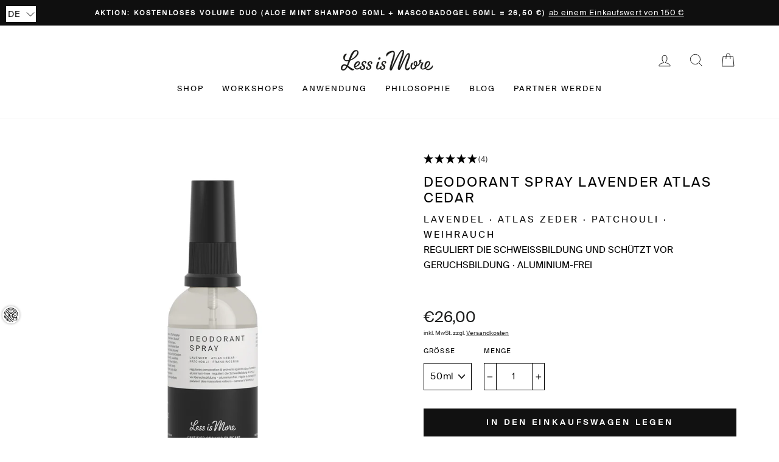

--- FILE ---
content_type: text/html; charset=UTF-8
request_url: https://api.reviews.co.uk/json-ld/product/richsnippet?sku=LIMBODY54%3B48854484648263&store=lessismore.at&url=https://www.lessismore.at/products/body-deoderant-spray&data=true
body_size: 497
content:
{
	"@context" : "http://schema.org",
	"@type" : "Product"

  		 ,"aggregateRating": {
      "@type" : "AggregateRating",
      "bestRating": "5",
		  "ratingValue" : "5.0000",
		  "reviewCount" : "4",
		  "worstRating" : 1
	},
	"review": [
				{
			"@type":"Review",
			"author": {
				"@type": "Person",
				"name": "catherine s"
			},
			"datePublished" : "2025-06-11",
			"description" : "Herrlicher Duft!",
			"reviewRating": {
				"@type": "Rating",
				"bestRating" : "5",
				"ratingValue" : "5",
				"worstRating" : "1"
			},
			"reviewBody": "Herrlicher Duft!"
		}
				,
						{
			"@type":"Review",
			"author": {
				"@type": "Person",
				"name": "Lucie "
			},
			"datePublished" : "2024-06-07",
			"description" : "h\u00e4lt den ganzen Tag, ohne Aluminium",
			"reviewRating": {
				"@type": "Rating",
				"bestRating" : "5",
				"ratingValue" : "5",
				"worstRating" : "1"
			},
			"reviewBody": "h\u00e4lt den ganzen Tag, ohne Aluminium"
		}
					]
    		
		    ,"name" : "Deodorant Spray Lavender Atlas Cedar",
		"image" : "https://cdn.shopify.com/s/files/1/0520/0822/2903/files/Lessismore_DEODORANT_SPRAY_50ml_cab98a1e-cc26-450f-955b-ccd5a4b45a5f.jpg?v=1704281369",
				"sku" : "LIMBODY54"
		    
}


--- FILE ---
content_type: application/javascript
request_url: https://www.lessismore.at/apps/sap/1768709600/api/2/2lzbW9yZS1hdC5teXNob3BpZnkuY29tbGVzc.js
body_size: 3185
content:
window.tdfEventHub.TriggerEventOnce('data_app2',{"offers":{"5":{"29612":{"id":29612,"trigger":{"product_groups":[{"type_id":1}]},"goal":80,"is_category":false,"message":"3 Sachet Bundles zur Auswahl | 3 sachet bundles to choose from | 3 paquets de sachets à choisir","first_message":"1 Gratis Sachet Bundle ab {goal} | 1 free sachet bundle from {goal} | 1 Paquet de sachets gratuit à partir de {goal}","discount":{"type_id":4,"value":"9345758953799,9345754562887,9345750008135"},"product_groups":[]},"35012":{"id":35012,"trigger":{"product_groups":[{"type_id":1}]},"goal":150,"is_category":false,"message":"","first_message":"Kostenlose Volume Duo (Aloe MInt Volume Shampoo 50ml \u0026 Mascobadogel 50ml) ab {goal} | Free Volume Duo (Aloe MInt Volume Shampoo 50ml \u0026 Mascobadogel 50ml) from {goal} | Volume Duo (Aloe MInt Volume Shampoo 50ml \u0026 Mascobadogel 50ml) gratuit à {goal}","discount":{"type_id":4,"value":"10413602406727"},"product_groups":[]}}},"settings":{"10":{},"11":{},"2":{"coa":0},"3":{"coa":0},"4":{"m_slot":5,"d_slot":5,"use_default":2,"countdown_start_m":7,"countdown_start_d":31},"6":{"extra_scopes":"write_price_rules,read_discounts,write_discounts,read_markets,unauthenticated_read_product_listings,write_customers,read_inventory","d_mode":2,"sale_place_id":1,"mini_dwidget_off":true,"ribbon_off":true,"ribbon_place_id":2,"coa":0,"enable_gift_popup":true,"qv_widget_off":true},"7":{"id":20007,"pub_domain":"www.lessismore.at","key":"5502f2432306f9dd89d0b7832f569082","currency":"EUR","currency_format":"€{{amount_with_comma_separator}}","timezone_offset":1},"8":{"add":"In den Warenkorb legen | Add to cart | Ajouter au panier","add_all":"Auswahl zum Warenkorb hinzufügen | Add selected to cart | Ajouter le produit sélectionné au panier","added":"hinzugefügt | added | ajouté","added_successfully":"Erfolgreich hinzugefügt | Added successfully | Ajouté avec succès","apply":"Anwenden | Apply | Appliquez","buy_quantity":"Kaufe {quantity} | Buy {quantity} | Acheter {quantity}","cart":"Warenkorb | Cart | Panier","cart_discount":"Rabatt | cart discount | rabais sur le panier","cart_discount_code":"Rabattcode | discount code | code de rabais","cart_rec":"Empfehlung | Cart recommendation | Recommandation du panier","cart_total":"Warenkorb gesamt | Cart total | Total du panier","checkout":"Checkout | Checkout | Commander","continue_checkout":"Weiter zum Checkout | Continue to checkout | Poursuivre les achats","continue_shopping":"Weiter einkaufen | Continue shopping | Poursuivre les achats","copied":"Kopiert | Copied | Copié","copy":"Kopieren | Copy | Copier","discount":"Rabatt | discount | rabais","discount_cal_at_checkout":"Rabatte werden an der Kasse berechnet | Discounts calculated at checkout | Rabais calculés à la commande","email_no_match_code":"Die Informationen entsprechen nicht den Anforderungen für den Rabattcode | Customer information does not meet the requirements for the discount code | Les informations du client ne correspondent pas aux exigences du code de réduction","explore":"Entdecken | Explore | Explorer","free_gift":"Kostenloses Geschenk | free gift | cadeau gratuit","free_ship":"Kostenloser Versand | free shipping | livraison gratuite","includes":"inkludiert | includes | comprend","input_discount_code":"Gutschein oder Rabattcode | Gift card or discount code | Carte cadeau ou code de réduction","invalid_code":"Es konnte kein gültiger Rabatt für den eingegebenen Code gefunden werden | Unable to find a valid discount matching the code entered | Impossible de trouver une remise valide correspondant au code saisi","item":"Artikel | item | article","items":"Artikel | items | articles","lo_earn":"You can earn points for every purchase","lo_have":"You have {point}","lo_hi":"Hi {customer.name} | Hi {customer.name} | Bonjour {customer.name}","lo_join":"Join us to earn rewards today","lo_point":"Punkt | point | points","lo_points":"Punkte | points | points","lo_redeem":"Einlösen | Redeem | Racheter","lo_reward_view":"Alle Rewards ansehen \u003e\u003e | View all our rewards \u003e\u003e | Voir toutes nos récompenses \u003e\u003e","lo_signin":"Log in","lo_signup":"Anmelden | Sign up | S'inscrire","lo_welcome":"Welcome to our Loyalty Program","m_country":"AT-DE-LI,AS-AI-AG-AU-BS-BB-BZ-BM-BW-IO-VG-CM-CA-KY-CK-DM-FJ-GM-GH-GI-GD-GU-GY-JM-KI-LS-LR-MW-MH-MU-MS-NA-NU-NF-MP-PW-PG-PH-PN-SH-KN-LC-VC-WS-SC-FK-SL-SG-SB-ZA-SS-SZ-TZ-TO-TT-TC-TV-UG-GB-US-VI-ZM-ZW,BJ-BF-BI-CF-CD-FR-GF-PF-GA-GP-GN-HT-CI-ML-MQ-YT-MC-NC-NE-PM-SN-TG-WF","m_custom":"","m_lang":"de,en,fr","m_lang_on":"on","more":"Mehr | More | Plus","no_thank":"Nein danke | No thanks | No merci","off":"Aus | Off | Off","product_details":"Alle Produktdetails ansehen | View full product details | Voir tous les détails du produit","quantity":"Anzahl | Quantity | Quantité","replace":"Ersetzen | Replace | Remplacer","ribbon_price":"ribbon_price","sale":"Sale | Sale | Vente","select_for_bundle":"Zum Bundle hinzufügen | Add to bundle | Ajouter au panier","select_free_gift":"Geschenk auswählen | Select gift | Sélectionner le cadeau","select_other_option":"Bitte wähle andere Optionen | Please select other options | Veuillez sélectionner d'autres options","sold_out":"Ausverkauft | Sold out | Vendu","total_price":"Gesamtpreis | Total price | Prix total","view_cart":"Warenkorb ansehen | View cart | Voir le panier","wholesale_discount":"Rabatt | discount | rabais","wholesale_gift":"Kostenlos | Free | Gratuit","wholesale_quantity":"Anzahl | Quantity | Quantité","you_added":"Du hast hinzugefügt | You added | Vous avez ajouté","you_replaced":"Erfolgreich ersetzt! | Replaced successfully! | Remplacé avec succès !","you_save":"Speichern | Save | économiser","your_discount":"Dein Rabatt | Your discount | Votre rabais","your_price":"Dein Preis | Your price | Votre prix"},"9":{"btn_bg_c":"#000000","btn_txt_c":"#ffffff","discount_bg_c":"#000000","explore_bg_c":"#000000","explore_txt_c":"#ffffff","p_bg_c":"#ffffff","p_btn_bg_2_c":"#000000","p_btn_bg_3_c":"#d1cfcf","p_btn_bg_c":"#000000","p_btn_bg_lite_c":"#d1cfcf","p_btn_txt_2_c":"#ffffff","p_btn_txt_3_c":"#ffffff","p_btn_txt_c":"#ffffff","p_btn_txt_lite_c":"#ffffff","p_discount_bg_c":"#d1cfcf","p_header_bg_c":"#d1cfcf","p_header_txt_bold_c":"#000000","p_header_txt_c":"#000000","p_header_txt_lite_c":"#d1cfcf","p_txt_bold_c":"#000000","p_txt_c":"#000000","p_txt_info_c":"#000000","p_txt_lite_c":"#d1cfcf","table_h_bg_c":"#ffffff","table_h_txt_c":"#000000","theme_type_id":"1","txt_bold_c":"#000000","txt_c":"#000000","txt_info_c":"#000000"}},"products":{"10413602406727":{"i":10413602406727,"t":"Volume Duo","h":"free-volume-duo","p":"s/files/1/0520/0822/2903/files/VOLUMEDUO.jpg","v":[{"i":52498528338247,"x":"Default Title","a":26.5}]},"9345750008135":{"i":9345750008135,"t":"Sachets Hair Styling: Heroes","h":"hair-styling-heros","p":"s/files/1/0520/0822/2903/files/LIMPOS206_Hair_Styling_Heroes.png","v":[{"i":49896656404807,"x":"Default Title","a":3}]},"9345754562887":{"i":9345754562887,"t":"Sachets Facecare: Glow","h":"sachets-hair-styling-heroes-kopie","p":"s/files/1/0520/0822/2903/files/LIMPOS201FCGlow_3b6b7bd8-9a19-419d-8fd8-3418a7570d8d.png","v":[{"i":49896709325127,"x":"Default Title","a":3}]},"9345758953799":{"i":9345758953799,"t":"Sachets Scalp Care: Anti Hairloss \u0026 Detox","h":"sachets-scalp-care-anti-hairloss-detox","p":"s/files/1/0520/0822/2903/files/LIMPOS205ScalpCare_AntiHairloss_Detox.png","v":[{"i":49896745042247,"x":"Default Title","a":3}]}},"product_ids":{},"schedules":{},"sgm":{"6350":{"id":6350,"t":1,"r":[{"column":20,"relation":9,"value":"Sachets Haircare: Protect \u0026 Repair"}]}},"kwd":{},"ftr":{"thm":"nfec.themes = [{t:\"Impulse\",z:857,st:\".product__thumb .tdf_label{display:none}.tdf_label{z-index: 4 !important}\",lp:\".grid__item-image-wrapper,.grid-product\",ls:\".image-wrap,.grid__image-ratio\",ca:\".cart__item-sub\u003e[data-subtotal]\",cb:\".drawer__scrollable\",cn:1,tc:2,nc:1,cs:function(){nfec.platform.shopify.cart_handle.TriggerCart=function(t){(2==nfec.d_mode||t)\u0026\u0026(document.dispatchEvent(new CustomEvent(\"cart:build\",{})),nfec.event_hub.Trigger(\"cart_trigger\",{val:1}))}}},];nfec.thmxs = [{\"i\":117866299575,\"n\":\"Impulse\",\"ca\":\"div.drawer__footer.appear-animation\\u003ediv.grid.grid--full\\u003ediv.grid__item.one-half.text-right\\u003ep.ajaxcart__price:last,div.grid__item.medium-up--one-half.text-center.medium-up--text-right\\u003ediv.grid.grid--full.cart__row--table\\u003ediv.grid__item.one-half\\u003ep.h4:last\"},{\"i\":161307197767,\"n\":\"Impulse\",\"ca\":\"div.drawer__footer.appear-animation\\u003ediv.grid.grid--full\\u003ediv.grid__item.one-half.text-right\\u003ep.ajaxcart__price:last,div.grid__item.medium-up--one-half.text-center.medium-up--text-right\\u003ediv.grid.grid--full.cart__row--table\\u003ediv.grid__item.one-half\\u003ep.h4:last\"}];"},"kv":{"NotCombDsc":"0","ftoken":"c7fc72b946d3a30f69702b786bf9f72d"},"rexy":{"tags":{},"product_types":{},"vendors":{},"collections":{},"products":[],"best":[6155301945527,6155298242743,6155298603191,6155323408567,6155298898103,6155301683383,6155322097847,6155299094711,6155301421239,6155299389623,6155301879991,6155322458295],"collection_products":{}}});

--- FILE ---
content_type: text/javascript; charset=utf-8
request_url: https://www.lessismore.at/products/body-deoderant-spray.js
body_size: 279
content:
{"id":6155279958199,"title":"Deodorant Spray Lavender Atlas Cedar","handle":"body-deoderant-spray","description":"\u003cp\u003eLAVENDEL · ATLAS ZEDER · PATCHOULI · WEIHRAUCH\u003cbr\u003e\u003climzusatz\u003ereguliert die Schweißbildung und schützt vor Geruchsbildung · aluminium-frei\u003c\/limzusatz\u003e\u003c\/p\u003e","published_at":"2020-12-29T11:20:10+01:00","created_at":"2020-12-29T11:20:10+01:00","vendor":"Less is More","type":"KÖRPER","tags":["COSMOS","KÖRPER","KÖRPER - ALLE","TRAVELSIZE","VEGAN"],"price":2600,"price_min":2600,"price_max":2600,"available":true,"price_varies":false,"compare_at_price":null,"compare_at_price_min":0,"compare_at_price_max":0,"compare_at_price_varies":false,"variants":[{"id":48854484648263,"title":"50ml","option1":"50ml","option2":null,"option3":null,"sku":"LIMBODY54","requires_shipping":true,"taxable":true,"featured_image":null,"available":true,"name":"Deodorant Spray Lavender Atlas Cedar - 50ml","public_title":"50ml","options":["50ml"],"price":2600,"weight":90,"compare_at_price":null,"inventory_management":"shopify","barcode":"9120035130549","requires_selling_plan":false,"selling_plan_allocations":[]}],"images":["\/\/cdn.shopify.com\/s\/files\/1\/0520\/0822\/2903\/files\/Lessismore_DEODORANT_SPRAY_50ml_cab98a1e-cc26-450f-955b-ccd5a4b45a5f.jpg?v=1704281369"],"featured_image":"\/\/cdn.shopify.com\/s\/files\/1\/0520\/0822\/2903\/files\/Lessismore_DEODORANT_SPRAY_50ml_cab98a1e-cc26-450f-955b-ccd5a4b45a5f.jpg?v=1704281369","options":[{"name":"Größe","position":1,"values":["50ml"]}],"url":"\/products\/body-deoderant-spray","media":[{"alt":null,"id":45912174920007,"position":1,"preview_image":{"aspect_ratio":1.0,"height":2048,"width":2048,"src":"https:\/\/cdn.shopify.com\/s\/files\/1\/0520\/0822\/2903\/files\/Lessismore_DEODORANT_SPRAY_50ml_cab98a1e-cc26-450f-955b-ccd5a4b45a5f.jpg?v=1704281369"},"aspect_ratio":1.0,"height":2048,"media_type":"image","src":"https:\/\/cdn.shopify.com\/s\/files\/1\/0520\/0822\/2903\/files\/Lessismore_DEODORANT_SPRAY_50ml_cab98a1e-cc26-450f-955b-ccd5a4b45a5f.jpg?v=1704281369","width":2048}],"requires_selling_plan":false,"selling_plan_groups":[]}